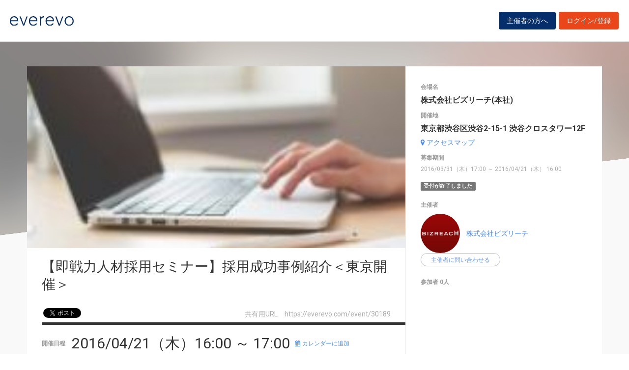

--- FILE ---
content_type: text/html; charset=UTF-8
request_url: https://everevo.com/event/30189
body_size: 24540
content:
<!DOCTYPE html>
<html lang="ja">
    <head>
        <meta charset="UTF-8">
        <meta http-equiv="X-UA-Compatible" content="IE=edge,chrome=1">
        <title>【即戦力人材採用セミナー】採用成功事例紹介＜東京開催＞</title>
        <meta name="description" content="有名な企業でなくても、年収が高い企業でなくても、短期間で優秀な人材を採用することはできます。	それを可能とするのが「ダイレクト・リクルーティング」という採用手法です。	事実、ビズリーチも人材の質を落とさずに2年で300名超の社員採用に成功しました。	本セミナーでは、大手企業から、中堅・中小・ベンチャー・地方企業まで、「ダイレクト・リクルーティング」を実践して採用に成功したお客様の事例を多く交 え">
        <meta name="viewport" content="width=device-width, initial-scale=1">
        <meta name="facebook-domain-verification" content="kavk2yohz4ewlo64x1ndkscfk77wgp" />
        <meta property="fb:app_id" content="166033490120610" />
        <meta property="og:type" content="article" />
        <meta property="og:title" content="【即戦力人材採用セミナー】採用成功事例紹介＜東京開催＞" />
        <meta property="og:url" content="https://everevo.com/event/30189" />
        <meta property="og:description" content="有名な企業でなくても、年収が高い企業でなくても、短期間で優秀な人材を採用することはできます。	それを可能とするのが「ダイレクト・リクルーティング」という採用手法です。	事実、ビズリーチも人材の質を落とさずに2年で300名超の社員採用に成功しました。	本セミナーでは、大手企業から、中堅・中小・ベンチャー・地方企業まで、「ダイレクト・リクルーティング」を実践して採用に成功したお客様の事例を多く交 え" />
        <meta property="og:image" content="https://everevo.s3.amazonaws.com/events/30189/6879f4c2abe737aefbd857055c7d1341.jpeg" />
                        <link rel="stylesheet" href="/bundles/app/css/bootstrap.css">
            <link rel="stylesheet" href="/theme-chalk/index.css">
            <link rel="stylesheet" href="/css/app.css?v=1285196111">
            <link rel="stylesheet" href="/bundles/app/css/style.css?v=530803996">
            <link rel="stylesheet" href="/css/add.css?v=1470373514">
        
    <style>
        .fixing-base .fixing-box.fixed {
            position: fixed;
            bottom: 30px;
            z-index: 9999;
        }
    </style>
        <link rel="icon" href="favicon.svg" type="image/svg+xml">
    </head>
    <body class="detail">
            <div class="wrap" id="app">
        <header>
    <div class="drawer" style="display: none"><i></i></div>
    <div class="logo">
        <h1 class="h1"><a href="/"><img src="/img/logo.svg" alt="everevo"><img src="/img/logo-white.svg" alt="everevo" class="white"></a></h1>
    </div>
    <nav class="gmenu" style="display: none">
        <ul>
            <li><a href="/list">イベントをさがす</a></li>
            <li><a href="/feature">主催者の方へ</a></li>
            <li class="has_child"><a href="javascript:void(0)">ユーザーガイド</a>
                <div class="more_menu">
                    <ul>
                                                                        <li><a href="/function">機能一覧</a></li>
                    </ul>
                </div>
            </li>
        </ul>
    </nav>

            <div class="to_login to_editer to_org"><a class="btn btn-warning" href="/feature">主催者の方へ</a></div>
        <div class="to_login to_editer"><a class="btn btn-warning" href="/login">ログイン/登録</a></div>
    
</header>        <main class="detail_main">

                    <!--    <div id="bg"></div> -->
            <div id="bg">
                <div class="bg_inner c_img" style="background-image: url('https://everevo.s3.amazonaws.com/events/30189/6879f4c2abe737aefbd857055c7d1341.jpeg');"></div>
            </div>

            <section class="content">
                <div class="box detail_box">
                    <div class="detail_box_inner">
                        <div class="detail_box_card">
                            <div class="primary">
                                <div class="detail_pic">
                                    <div class="detail_img c_img"
                                         style="background-image: url('https://everevo.s3.amazonaws.com/events/30189/6879f4c2abe737aefbd857055c7d1341.jpeg');"></div>
                                    <!--  <div class="detail_img c_img" style="background-image: url(img/item-pic3.jpg);" data-adaptive-background data-ab-css-background></div> -->
                                </div>

                                <div class="detail_ttl">
                                    <h2 class="h2">【即戦力人材採用セミナー】採用成功事例紹介＜東京開催＞</h2>
                                    <div class="subs">
                                        <div class="social">
                                            <ul>
                                                <li class="fb">
                                                    <div id="fb-root"></div>
                                                    <div class="fb-like" data-href="https://everevo.com/event/30189" data-layout="button_count" data-action="like"
                                                         data-show_faces="false" data-share="true"></div>
                                                </li>
                                                <li class="twi">
                                                    <a href="http://twitter.com/share" class="twitter-share-button"
                                                       data-url="https://everevo.com/event/30189" data-text="【即戦力人材採用セミナー】採用成功事例紹介＜東京開催＞" data-count="horizontal" data-via=""
                                                       data-lang="ja-jp" data-counturl="">Tweet</a>
                                                </li>
                                            </ul>

                                        </div>
                                        <div class="parm">
                                            <span>共有用URL　<i>https://everevo.com/event/30189</i></span>
                                        </div>
                                    </div>
                                </div>
                                <div class="detail_content">
                                    <div class="date_set">
                                        <h5 class="h5">開催日程</h5>
                                        <h3 class="date">2016/04/21（木）16:00 ～  17:00</h3><a target="_blank"
                                                                                   href="/event/30189/add_calendar"
                                                                                   class="link"><i
                                                    class="fa fa-calendar mr4"></i>カレンダーに追加</a>
                                    </div>
                                    <div class="body_set">
                                        <h5 class="h5">詳細</h5>
                                        <article class="body">
                                            <p>	<span style="font-size:14px;">有名な企業でなくても、年収が高い企業でなくても、短期間で優秀な人材を採用することはできます。</span><br />	<span style="font-size:14px;">それを可能とするのが「<span style="color:rgb(255, 0, 0);">ダイレクト・リクルーティング</span>」という採用手法です。<br />	事実、ビズリーチも<span style="color:#ff0000;"><u>人材の質を落とさずに2年で300名超の社員採用に成功</u></span>しました。<br />	本セミナーでは、大手企業から、中堅・中小・ベンチャー・地方企業まで、「<span style="color:#ff0000;">ダイレクト・リクルーティング</span>」を実践して採用に成功したお客様の事例を多く交 え、採用成功のポイントを解説。さらに、ビズリーチのデータベースで実際に人材を検索し即戦力人材の豊富さをご体感いただけるデモ体験もご用意しております。</span></p><p>	<br />	<strong><span style="color:#ff8c00;"><span style="font-size:18px;">セミナー内容</span></span></strong></p><ul>	<li>		<span style="font-size:14px;">データで見る、日本の採用市場動向</span></li>	<li>		<span style="font-size:14px;">「ダイレクト・リクルーティング」3つのメリット</span></li>	<li>		<span style="font-size:14px;">「ダイレクト・リクルーティング」デモ体験</span></li>	<li>		<span style="font-size:14px;">【事例に学ぶ】採用成功の3つのポイント</span></li></ul><p>	<span style="color:#ff0000;"><span style="font-size:12px;">※ダイレクト・リクルーティングの実践・採用成功事例紹介編セミナーになります</span></span></p><p>	<br />	<strong><span style="color:#ff8c00;"><span style="font-size:18px;">こんな人におすすめ</span></span></strong></p><ul>	<li>		<span style="font-size:14px;">ビズリーチ・ダイレクトの導入を検討されている方</span></li>	<li>		<span style="font-size:14px;">採用戦略を見直したい方</span></li>	<li>		<span style="font-size:14px;">「【即戦力人材採用セミナー】ダイレクト・リクルーティング概論」に参加された方</span></li>	<li>		<span style="font-size:14px;">「ダイレクト・リクルーティング」の採用成功事例を詳しく聞きたい方</span></li>	<li>		<span style="font-size:14px;">ビズリーチ・ダイレクトのデモ体験に興味がある方</span></li>	<li>		<span style="font-size:14px;">即戦力人材を採用したい方</span></li>	<li>		<span style="font-size:14px;">採用コストを下げたい方</span></li></ul><p align="left">	<br />	<span style="font-size:14px;"><span style="font-size:18px;"><strong><span style="color:rgb(255, 140, 0);">参加者の声</span></strong></span>　（セミナー終了後アンケートより抜粋）</span></p><p align="left">	<span style="font-size:14px;">■自社が自ら採用の手本会社としてとことんまでこだわっている点、<br />	　取り組みの具体例が参考になりました。　人材サービス業（規模：10名以下）／取締役</span></p><p align="left">	<span style="font-size:14px;">■ダイレクト・リクルーティングの内容、実践方法等、詳細を理解することができた。<br />	　攻めの採用という言葉にふさわしい手法だと率直に感じた。　総合リゾート業（規模：5,000名）／人事担当</span></p><p align="left">	<br />	<span style="color:#ff8c00;"><strong><span style="font-size: 18px;"><strong><span style="color:#ff8c00;"><span style="font-size:18px;">講師プロフィール</span></span></strong></span></strong></span></p><p align="left">	<img alt="IMAGE" src="https://everevo.s3.amazonaws.com/accounts/127904/a0614e981a25496b2324b05251c27ed4.jpeg" /></p><h3>	株式会社ビズリーチ キャリアカンパニー ビジネス開発本部 マネージャー<br />	北野 良祐</h3><p>	大 学在学中に起業。その後、外資系ドリンクメーカー、大手総合人材サービス会社を経て2011年ダイレクトリクルーティング推進部の立上げと同時にビズリー チに参画。現在はマネージャーとして、顧客の採用コンサルティングを行いながら、メンバーの育成およびマネジメントに従事。</p><p>	&nbsp;</p><p>	&nbsp;</p>
                                        </article>

                                        <ul class="tags">
                                                                                            <li>
                                                    <a href="/list?category=17">ビジネス</a>
                                                </li>
                                                                                    </ul>
                                    </div>
                                </div>

                            </div>
                            <aside class="secondary">
                                                                <div class="spec_set">
                                    <div class="spec_place">
                                        <h5 class="h5">会場名</h5>
                                        <p>株式会社ビズリーチ(本社)</p>
                                    </div>
                                    <div class="spec_address">
                                        <h5 class="h5">開催地</h5>
                                        <p><span id="address">東京都渋谷区渋谷2-15-1 渋谷クロスタワー12F</span> <a target="_blank" class="link"
                                                                                                     href="http://maps.google.co.jp/maps?q=東京都渋谷区渋谷2-15-1 渋谷クロスタワー12F"><i
                                                        class="fa fa-map-marker mr4"></i>アクセスマップ</a></p>
                                    </div>
                                    <div class="spec_notice_date">
                                        <h5 class="h5">募集期間</h5>
                                        <p>2016/03/31（木）17:00 ～ 2016/04/21（木） 16:00</p>
                                    </div>
                                </div>
                                                                    <span class="label label-default">受付が終了しました</span>
                                
                                <div class="auth_set">
                                    <h5 class="h5">主催者</h5>
                                    <div class="profile_wid">
                                        <div class="c_img profile_pic"
                                             style="background-image: url(https://everevo.s3.amazonaws.com/accounts/127904/f64e2c041bef254aa32b8e763257e7f8.png);"></div>
                                        <span class="profile_name"><a
                                                    href="/user/127904?open=auth">株式会社ビズリーチ</a></span>
                                                                                <el-button @click="openChat(30189)" class="btn btn-bdr-bl btn-round btn-s" size="small">主催者に問い合わせる</el-button>
                                    </div>
                                </div>
                                                                <div class="attendee_set" style="max-height: 700px;overflow-y: scroll">
                                    <h5 class="h5">参加者 0人</h5>
                                    <ul>
                                                                            </ul>
                                                                                                                                                </div>
                                                            </aside>
                        </div>
                    </div>
                </div>


                <div class="box pick_item_box">
                    <div class="container">
                        <h3 class="box_ttl box_ttl_fullb"><span class="sk">この他のおすすめイベント</span></h3>
                    </div>
                    <div class="pick_item_box_inner">
                        <div class="item pick_item">
                            <a class="item_inner" href="/event/94855">
                                <div class="item_image c_img" style="background-image: url(https://everevo.s3.amazonaws.com/events/94855/1c6bc5b7c15dd2edcc21c02bb6766530.jpg);"></div>
                                <div class="item_content">
                                    <span class="item_sign">PICK UP EVENT</span>
                                    <h4 class="item_ttl">Slither into Nostalgia: A Deep Dive into the Enduring Appeal of Snake Game</h4>
                                    <p class="item_datetime"><span class="date"><i>2025/10/17（金）</i> </span><span class="time">16:14 ～ </span><span class="date"><i>2032/10/27（水）</i> </span><span class="time"> 16:15</span></p>
                                    <p class="item_place"></p>
                                    <p class="item_note">
                                        無料
                                    </p>
                                </div>
                            </a>
                        </div>
                    </div>
                </div>

                                                                                                    
                                                                                                                                                                                                                                                                                                                                                                                                                                                                                    
                                                                                                                                                                                                                                                                                                                                                                                                                                                                                    
                                                                                                                                                                                                                                                                                                                                                                                                                                                                                    
                                    

            </section>
        </main>
                <footer>
    <div class="footer_content">
        <div class="container">
            <div class="ci">
                <div class="logo"><a href="/"><img src="/img/logo-white.svg" alt=""></a></div>
            </div>
            <div class="footer_link">
                <div class="link_inner">
                    <ul>
                        <li><a href="/list">イベントを探す</a></li>
                        <li><a href="/feature">主催者の方へ</a></li>
                        <li><a href="/inquiry">お問い合わせ</a></li>
                    </ul>
                </div>
                <div class="link_inner">
                    <!--      <h6>ユーザーガイド</h6> -->
                    <ul>
                                                <li><a href="/help">ヘルプ</a></li>
                        <li><a href="/function">機能一覧</a></li>
                        <li><a href="https://www.socialwire.net/" target="_blank">運営会社</a></li>
                    </ul>
                </div>
                <div class="link_inner">
                    <ul>

                        <li><a href="/term">利用規約</a></li>
                        <li><a href="https://www.socialwire.net/privacy" target="_blank">個人情報保護方針</a></li>
                    </ul>
                </div>
                <div class="link_inner">
                    <ul>
                        <li><a href="/transactions">特定商取引法に基づく記載</a></li>
                        <li><a href="/login"><i class="fa fa-sign-in"></i>ログイン/登録</a></li>
                                                                    </ul>
                </div>
            </div>
        </div>
    </div>

    <p class="copyright tx11">Copyright © ソーシャルワイヤー株式会社, All Rights Reserved.</p>
</footer>
    </div>
    
                                <!-- Global site tag (gtag.js) - Google Analytics -->
            <script async src="https://www.googletagmanager.com/gtag/js?id=UA-6652299-20"></script>
            <script>
                window.dataLayer = window.dataLayer || [];
                function gtag(){dataLayer.push(arguments);}
                gtag('js', new Date());
                gtag('config', 'UA-6652299-20');
            </script>
            <script src="/js/app.js?v=160113569"></script>
            <script src="/bundles/fosjsrouting/js/router.min.js?v=687151008"></script>
            <script src="/js/routing?callback=fos.Router.setData"></script>
            <script>
                $(function() {
                    $('.to_menu').click(function(event) {
                        if (!$("aside").has("div.menu_wid").length){
                            window.location.href='/event/attend?menu-open';
                        }
                    });
                });
            </script>
        
    <script src="/bundles/app/js/common.js"></script>
    <script>
        ELEMENT.locale(ELEMENT.lang.ja);

        
        new Vue({
            el: '#app',
            components: {},
            data: {
                // dialogVisible: false
            },
            methods: {
                // handleClose(done) {
                //     done();
                // },
                openChat(id){
                    $.redirect(Routing.generate('chat_room', { id: id, type: 'attend' }));
                },
            }
        });


                $(function() {
            // 固定する場所が存在することの確認
            if( $('.fixing-base .fixing-box').length > 0 ){
                var baseSelector = '.fixing-base';
                var fixingSelector = baseSelector + ' .fixing-box';

                $(window).on('load scroll resize', function(){
                    var baseTop = $(baseSelector).offset().top;
                    // alert(baseTop);
                    // alert($(window).scrollTop());
                    //固定開始位置より後にスクロールされた場合
                    if( $(window).scrollTop() < (baseTop-480) ){
                        // alert("before");
                        $(fixingSelector).addClass('fixed');
                        $(baseSelector).height($(fixingSelector).outerHeight())
                        $(fixingSelector).width($(baseSelector).width())

                        //固定開始位置以前にスクロールされた場合
                    } else {
                        // alert("after");
                        $(fixingSelector).removeClass('fixed');
                        $(baseSelector).height('');
                        $(fixingSelector).width('')
                    }
                })
            }

            (function(d, s, id) {
                var js, fjs = d.getElementsByTagName(s)[0];
                if (d.getElementById(id)) return;
                js = d.createElement(s); js.id = id;
                js.src = 'https://connect.facebook.net/ja_JP/sdk.js#xfbml=1&version=v3.2&appId=166033490120610&autoLogAppEvents=1';
                fjs.parentNode.insertBefore(js, fjs);
            }(document, 'script', 'facebook-jssdk'));

            !function (d, s, id) {
                var js, fjs = d.getElementsByTagName(s)[0],
                    p = /^http:/.test(d.location) ? 'http' : 'https';
                if (!d.getElementById(id)) {
                    js = d.createElement(s);
                    js.id = id;
                    js.src = p + '://platform.twitter.com/widgets.js';
                    fjs.parentNode.insertBefore(js, fjs);
                }
            }(document, 'script', 'twitter-wjs');
        });
    </script>
    </body>
</html>


--- FILE ---
content_type: application/javascript
request_url: https://everevo.com/js/routing?callback=fos.Router.setData
body_size: 3743
content:
/**/fos.Router.setData({"base_url":"","routes":{"account_search":{"tokens":[["text","\/account\/search"]],"defaults":[],"requirements":[],"hosttokens":[],"methods":[],"schemes":[]},"top":{"tokens":[["text","\/"]],"defaults":[],"requirements":[],"hosttokens":[],"methods":[],"schemes":[]},"old_myevent_new":{"tokens":[["text","\/myevent\/new"]],"defaults":[],"requirements":[],"hosttokens":[],"methods":[],"schemes":[]},"event_list":{"tokens":[["text","\/list"]],"defaults":[],"requirements":[],"hosttokens":[],"methods":[],"schemes":[]},"event_detail":{"tokens":[["variable","\/","\\d+","id"],["text","\/event"]],"defaults":[],"requirements":{"id":"\\d+"},"hosttokens":[],"methods":[],"schemes":[]},"event_new":{"tokens":[["text","\/event\/new"]],"defaults":[],"requirements":[],"hosttokens":[],"methods":[],"schemes":[]},"event_edit":{"tokens":[["variable","\/","\\d+","id"],["text","\/event\/edit"]],"defaults":[],"requirements":{"id":"\\d+"},"hosttokens":[],"methods":[],"schemes":[]},"event_option":{"tokens":[["variable","\/","\\d+","id"],["text","\/event\/option"]],"defaults":[],"requirements":{"id":"\\d+"},"hosttokens":[],"methods":[],"schemes":[]},"event_order":{"tokens":[["variable","\/","\\d+","id"],["text","\/event\/order"]],"defaults":[],"requirements":{"id":"\\d+"},"hosttokens":[],"methods":[],"schemes":[]},"event_order_cancel":{"tokens":[["text","\/cancel"],["variable","\/","\\d+","id"],["text","\/event\/order"]],"defaults":[],"requirements":{"id":"\\d+"},"hosttokens":[],"methods":[],"schemes":[]},"event_order_process_cancel":{"tokens":[["text","\/process_cancel"],["variable","\/","\\d+","id"],["text","\/event\/order"]],"defaults":[],"requirements":{"id":"\\d+"},"hosttokens":[],"methods":[],"schemes":[]},"event_manage":{"tokens":[["variable","\/","\\d+","id"],["text","\/event\/manage"]],"defaults":[],"requirements":{"id":"\\d+"},"hosttokens":[],"methods":[],"schemes":[]},"event_manage_order":{"tokens":[["variable","\/","\\d+","id"],["text","\/event\/manage\/order"]],"defaults":[],"requirements":{"id":"\\d+"},"hosttokens":[],"methods":[],"schemes":[]},"event_contact":{"tokens":[["variable","\/","\\d+","id"],["text","\/event\/contact"]],"defaults":[],"requirements":{"id":"\\d+"},"hosttokens":[],"methods":[],"schemes":[]},"event_order_receipt_input":{"tokens":[["text","\/receipt_input"],["variable","\/","\\d+","id"],["text","\/event\/order"]],"defaults":[],"requirements":{"id":"\\d+"},"hosttokens":[],"methods":[],"schemes":[]},"event_order_receipt":{"tokens":[["text","\/receipt"],["variable","\/","\\d+","id"],["text","\/event\/order"]],"defaults":[],"requirements":{"id":"\\d+"},"hosttokens":[],"methods":[],"schemes":[]},"chat_room":{"tokens":[["text","\/chat\/room"]],"defaults":[],"requirements":[],"hosttokens":[],"methods":[],"schemes":[]},"event_notice":{"tokens":[["variable","\/","\\d+","id"],["text","\/event_notice"]],"defaults":[],"requirements":{"id":"\\d+"},"hosttokens":[],"methods":[],"schemes":[]},"event_notice_query":{"tokens":[["text","\/event_notice\/query"]],"defaults":[],"requirements":[],"hosttokens":[],"methods":[],"schemes":[]},"message_history":{"tokens":[["variable","\/","\\d+","id"],["text","\/message_history"]],"defaults":[],"requirements":{"id":"\\d+"},"hosttokens":[],"methods":[],"schemes":[]},"ticket_finish":{"tokens":[["variable","\/","\\d+","orderId"],["text","\/ticket"],["variable","\/","\\d+","id"],["text","\/event"]],"defaults":[],"requirements":{"id":"\\d+","orderId":"\\d+"},"hosttokens":[],"methods":["POST"],"schemes":[]},"ticket_detail":{"tokens":[["variable","\/","\\d+","code"],["text","\/ticket"]],"defaults":[],"requirements":{"code":"\\d+"},"hosttokens":[],"methods":[],"schemes":[]}},"prefix":"","host":"everevo.com","port":"","scheme":"https"});